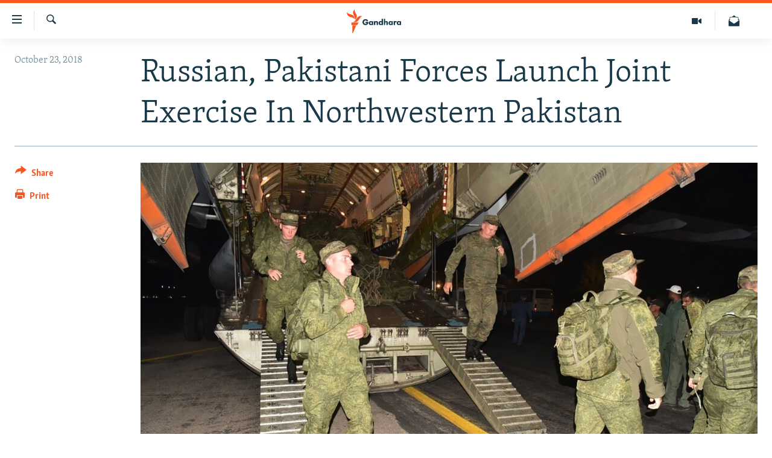

--- FILE ---
content_type: image/svg+xml
request_url: https://gandhara.rferl.org/Content/responsive/RFE/en-AF/img/logo.svg
body_size: 1428
content:
<?xml version="1.0" encoding="UTF-8"?>
<svg id="afghan_eng_old" data-name="afghan_eng old" xmlns="http://www.w3.org/2000/svg" viewBox="0 0 205.38 80">
  <defs>
    <style>
      .cls-1 {
        fill: #1a3948;
      }

      .cls-1, .cls-2 {
        stroke-width: 0px;
      }

      .cls-2 {
        fill: #fa5420;
      }
    </style>
  </defs>
  <g id="afghan_eng" data-name="afghan eng">
    <g id="Afghan-EN_Gandhara_RGB" data-name="Afghan-EN Gandhara  RGB">
      <path class="cls-1" d="m62.03,53.33c-2.6.17-5.14-.79-6.98-2.62-1.89-1.89-2.93-4.48-2.86-7.15-.23-5.2,3.79-9.61,9-9.84.42-.02.83,0,1.25.03,1.89-.05,3.75.44,5.37,1.43,1.28.88,2.36,2.03,3.13,3.38l.07.13-4.18,2.16v-.13c-.38-.76-.94-1.43-1.63-1.93-.83-.6-1.84-.91-2.86-.87-1.41-.07-2.79.44-3.81,1.43-1.07,1.17-1.63,2.71-1.57,4.29-.08,1.53.48,3.03,1.55,4.14.97.99,2.33,1.51,3.72,1.43,1.15.07,2.28-.27,3.19-.97.6-.51,1.04-1.19,1.26-1.95h-4.49v-3.71h9.62v.27c0,2.89-1.04,5.69-2.95,7.87-1.79,1.8-4.27,2.75-6.81,2.62Zm17.56,0c-1.8.1-3.56-.59-4.81-1.9-1.23-1.25-1.91-2.95-1.87-4.71-.03-1.89.68-3.72,1.99-5.08,1.21-1.15,2.82-1.77,4.48-1.73,1.43-.07,2.81.48,3.81,1.5v-1.14h4.29v12.59h-4.29v-1.2c-.85,1.11-2.19,1.74-3.59,1.67Zm.8-9.74c-.8,0-1.56.3-2.15.84-.58.56-.9,1.34-.89,2.15-.02.79.27,1.55.82,2.12.62.6,1.44.94,2.3.93.75,0,1.47-.3,2.02-.82,1.22-1.21,1.22-3.17.02-4.39,0,0-.01-.01-.02-.02-.58-.51-1.33-.8-2.1-.82Zm22.95,9.27h-4.29v-6.42c.11-.84-.12-1.69-.63-2.36-.39-.36-.9-.54-1.43-.52-.59-.03-1.17.19-1.59.62-.55.62-.83,1.44-.76,2.26v6.42h-4.46v-12.56h4.29v1.23c.98-1.07,2.4-1.64,3.85-1.55,1.36-.09,2.7.37,3.71,1.29.95,1,1.43,2.35,1.32,3.72v7.87Zm8.5.43c-1.65.07-3.26-.56-4.42-1.73-1.33-1.34-2.06-3.16-2.02-5.05-.05-1.86.68-3.67,2.02-4.97,1.22-1.11,2.82-1.72,4.48-1.7,1.43-.05,2.82.52,3.79,1.57v-8.94h4.29v20.39h-4.29v-1.22c-.95,1.13-2.37,1.75-3.85,1.69v-.04Zm1.04-9.74c-.77-.03-1.53.25-2.09.79-.62.59-.96,1.41-.94,2.26,0,.82.34,1.6.94,2.16.55.52,1.27.82,2.03.83.82-.01,1.61-.33,2.22-.89.57-.53.9-1.28.89-2.06.02-.81-.29-1.59-.86-2.17-.57-.59-1.37-.91-2.19-.87v-.04Zm23.18,9.31h-4.39v-6.42c.12-.84-.11-1.69-.63-2.36-.4-.34-.91-.52-1.43-.52-.56-.02-1.11.19-1.52.57-.59.68-.88,1.58-.8,2.48v6.25h-4.29v-20.39h4.29v9.07c.98-1.07,2.39-1.64,3.83-1.56,1.34-.07,2.65.39,3.65,1.29.93.99,1.4,2.33,1.29,3.69v7.9Zm8.76.43c-1.8.11-3.56-.57-4.82-1.86-1.23-1.25-1.91-2.95-1.87-4.71-.03-1.89.68-3.72,1.99-5.08,1.19-1.14,2.78-1.77,4.44-1.76,1.45-.07,2.86.49,3.86,1.53v-1.14h4.29v12.59h-4.29v-1.2c-.85,1.11-2.19,1.74-3.59,1.67v-.04Zm.79-9.74c-.79,0-1.56.3-2.13.84-.59.56-.91,1.34-.89,2.15-.02.78.27,1.54.8,2.12.62.6,1.44.93,2.3.93.75,0,1.48-.29,2.02-.82,1.22-1.19,1.24-3.13.06-4.35-.02-.02-.04-.04-.06-.06-.59-.5-1.33-.77-2.1-.77v-.04Zm26.54,9.74c-1.8.11-3.55-.57-4.81-1.86-1.23-1.25-1.91-2.95-1.87-4.71-.06-1.9.66-3.74,1.97-5.11,1.2-1.14,2.81-1.77,4.46-1.73,1.44-.07,2.84.49,3.83,1.53v-1.14h4.29v12.59h-4.29v-1.2c-.85,1.11-2.19,1.74-3.59,1.67v-.04Zm.79-9.74c-.79,0-1.55.3-2.13.84-.58.56-.9,1.34-.89,2.15-.01.78.27,1.54.8,2.12.62.6,1.44.93,2.3.93,1.69-.04,3.03-1.45,2.98-3.14-.02-.78-.34-1.53-.89-2.08-.61-.51-1.38-.78-2.17-.77v-.04Zm-12.99,9.31h-4.48v-12.69h4.48v1.43c.34-.47.77-.87,1.27-1.17.69-.41,1.48-.6,2.28-.56.45.03.9.11,1.33.24v4.16s-.41-.53-2.06-.56c-.71-.03-1.4.25-1.89.77-.71.9-1.05,2.04-.93,3.18v5.19Z"/>
    </g>
    <g id="M">
      <path class="cls-2" d="m52,24.12c-6.87.8-8.79,7.93-13.95,14.08-6.91,8.21-17.17,3.99-17.17,3.99,6.91-.86,8.89-8.04,14.18-14.17,7.04-8.08,16.94-3.91,16.94-3.91Zm-24.88,12.05s8.59-6.83,4.89-16.88c-2.86-7.58-8.17-12.96-5.32-19.29,0,0-8.5,6.93-4.97,16.88,2.7,7.61,8.26,12.96,5.39,19.29Zm-.49-1.43s.82-11.06-8.69-15.27C10.53,16.18,2.74,16.48.03,10.07c0,0-1.06,11,9.03,15.25,7.5,3.21,14.9,2.99,17.57,9.4h0Zm-11.3,18.6h19.29l4.51-9.07H15.33v9.07Zm3.08,26.66h1.66l11.07-25.44h-12.73v25.44Z"/>
    </g>
  </g>
</svg>

--- FILE ---
content_type: image/svg+xml
request_url: https://gandhara.rferl.org/Content/responsive/RFE/en-AF/img/logo-compact.svg
body_size: 1411
content:
<?xml version="1.0" encoding="UTF-8"?>
<svg id="afghan_eng_old" data-name="afghan_eng old" xmlns="http://www.w3.org/2000/svg" viewBox="0 0 232.69 71.58">
  <defs>
    <style>
      .cls-1 {
        fill: #1a3948;
      }

      .cls-1, .cls-2 {
        stroke-width: 0px;
      }

      .cls-2 {
        fill: #fa5420;
      }
    </style>
  </defs>
  <g id="afghan_eng" data-name="afghan eng">
    <g id="Afghan-EN_Gandhara_RGB" data-name="Afghan-EN Gandhara  RGB">
      <path class="cls-1" d="m55.5,47.71c-2.32.15-4.6-.7-6.25-2.34-1.69-1.69-2.62-4.01-2.56-6.4-.21-4.65,3.4-8.6,8.05-8.81.37-.02.75,0,1.12.02,1.69-.05,3.36.4,4.8,1.28,1.15.78,2.11,1.82,2.8,3.02l.06.12-3.74,1.93v-.12c-.34-.68-.84-1.28-1.46-1.73-.74-.54-1.64-.82-2.56-.78-1.26-.07-2.5.4-3.41,1.28-.95,1.05-1.46,2.43-1.41,3.84-.07,1.37.43,2.71,1.38,3.7.87.89,2.09,1.36,3.33,1.28,1.03.07,2.04-.24,2.85-.87.53-.46.93-1.06,1.13-1.74h-4.02v-3.32h8.6v.24c0,2.59-.93,5.09-2.64,7.04-1.61,1.61-3.82,2.46-6.09,2.34Zm15.71,0c-1.61.09-3.19-.53-4.3-1.7-1.1-1.12-1.71-2.64-1.68-4.21-.03-1.69.61-3.32,1.78-4.54,1.08-1.03,2.52-1.58,4.01-1.55,1.28-.06,2.52.43,3.41,1.34v-1.02h3.84v11.27h-3.84v-1.08c-.76.99-1.96,1.55-3.21,1.5Zm.72-8.72c-.71,0-1.4.27-1.92.76-.52.5-.8,1.2-.79,1.92-.02.7.25,1.38.73,1.89.55.54,1.29.84,2.06.83.67,0,1.32-.26,1.81-.73,1.09-1.08,1.1-2.84.01-3.93,0,0,0,0-.01-.01-.52-.46-1.19-.71-1.88-.73Zm20.53,8.3h-3.84v-5.75c.1-.75-.1-1.51-.56-2.11-.35-.32-.81-.48-1.28-.46-.53-.03-1.05.17-1.42.55-.49.55-.74,1.28-.68,2.02v5.75h-3.99v-11.24h3.84v1.1c.88-.96,2.15-1.47,3.44-1.38,1.22-.08,2.41.33,3.32,1.15.85.89,1.28,2.1,1.18,3.33v7.04Zm7.6.38c-1.48.06-2.91-.5-3.96-1.55-1.19-1.2-1.84-2.83-1.81-4.52-.05-1.67.61-3.28,1.81-4.44,1.09-1,2.53-1.54,4.01-1.52,1.28-.05,2.52.47,3.39,1.41v-8h3.84v18.24h-3.84v-1.09c-.85,1.01-2.12,1.57-3.44,1.51v-.04Zm.93-8.72c-.69-.03-1.37.23-1.87.7-.55.52-.86,1.26-.84,2.02,0,.73.31,1.43.84,1.93.49.47,1.14.73,1.82.74.74-.01,1.44-.29,1.98-.79.51-.47.8-1.14.79-1.84.02-.73-.26-1.43-.77-1.95-.51-.53-1.22-.81-1.96-.78v-.04Zm20.74,8.33h-3.93v-5.75c.11-.75-.09-1.51-.56-2.11-.36-.3-.81-.46-1.28-.46-.5-.02-.99.17-1.36.51-.53.61-.79,1.41-.72,2.21v5.59h-3.84v-18.24h3.84v8.12c.88-.96,2.14-1.47,3.43-1.4,1.2-.07,2.37.35,3.26,1.15.83.89,1.25,2.09,1.15,3.3v7.07Zm7.84.38c-1.61.1-3.19-.51-4.31-1.66-1.1-1.12-1.71-2.64-1.68-4.21-.03-1.69.61-3.32,1.78-4.54,1.07-1.02,2.49-1.59,3.97-1.57,1.3-.07,2.56.43,3.46,1.37v-1.02h3.84v11.27h-3.84v-1.08c-.76.99-1.96,1.55-3.21,1.5v-.04Zm.7-8.72c-.71,0-1.39.27-1.91.76-.52.5-.81,1.2-.79,1.92-.02.7.24,1.38.72,1.89.55.54,1.29.83,2.06.83.67,0,1.32-.26,1.81-.73,1.09-1.06,1.11-2.8.05-3.89-.02-.02-.03-.03-.05-.05-.53-.44-1.19-.69-1.88-.69v-.04Zm23.75,8.72c-1.61.1-3.18-.51-4.3-1.66-1.1-1.12-1.71-2.64-1.68-4.21-.05-1.7.59-3.35,1.77-4.57,1.07-1.02,2.51-1.58,3.99-1.55,1.29-.06,2.54.44,3.43,1.37v-1.02h3.84v11.27h-3.84v-1.08c-.76.99-1.96,1.55-3.21,1.5v-.04Zm.7-8.72c-.71,0-1.39.27-1.91.76-.52.5-.8,1.2-.79,1.92-.01.7.24,1.38.72,1.89.55.53,1.29.83,2.06.83,1.51-.04,2.71-1.3,2.67-2.81-.02-.7-.3-1.37-.8-1.86-.55-.45-1.24-.7-1.95-.69v-.04Zm-11.62,8.33h-4.01v-11.36h4.01v1.28c.3-.42.69-.78,1.14-1.05.61-.37,1.32-.54,2.04-.5.4.03.8.1,1.19.22v3.73s-.37-.47-1.84-.5c-.64-.03-1.25.23-1.69.69-.64.8-.94,1.82-.83,2.84v4.65Z"/>
    </g>
    <g id="M">
      <path class="cls-2" d="m46.53,21.58c-6.15.72-7.86,7.09-12.48,12.6-6.18,7.35-15.36,3.57-15.36,3.57,6.18-.77,7.95-7.19,12.69-12.67,6.3-7.23,15.16-3.5,15.16-3.5Zm-22.26,10.78s7.68-6.11,4.38-15.11c-2.56-6.79-7.31-11.6-4.76-17.26,0,0-7.6,6.2-4.44,15.11,2.42,6.81,7.39,11.6,4.83,17.26Zm-.44-1.28s.73-9.9-7.77-13.66C9.43,14.48,2.45,14.75.03,9.01c0,0-.95,9.84,8.08,13.65,6.71,2.87,13.33,2.68,15.72,8.41h0Zm-10.11,16.64h17.26l4.03-8.12H13.71v8.12Zm2.75,23.85h1.49l9.91-22.76h-11.39v22.76Z"/>
    </g>
  </g>
</svg>